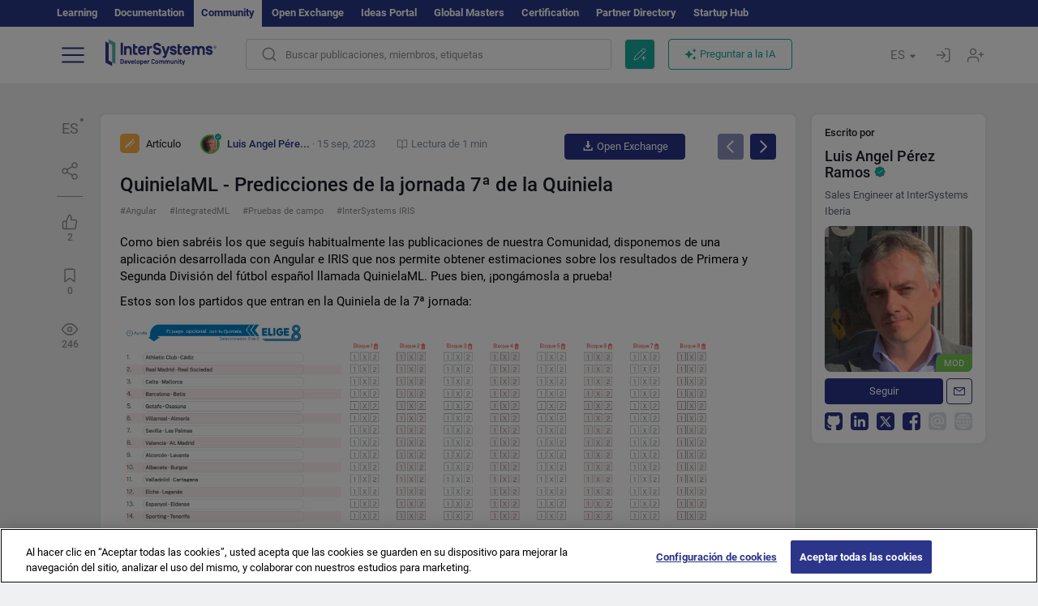

--- FILE ---
content_type: text/html; charset=utf-8
request_url: https://es.community.intersystems.com/post/quinielaml-predicciones-de-la-jornada-7%C2%AA-de-la-quiniela
body_size: 13192
content:
<!DOCTYPE html>
<html lang="es" dir="ltr" prefix="content: http://purl.org/rss/1.0/modules/content/ dc: http://purl.org/dc/terms/ foaf: http://xmlns.com/foaf/0.1/ og: http://ogp.me/ns# rdfs: http://www.w3.org/2000/01/rdf-schema# sioc: http://rdfs.org/sioc/ns# sioct: http://rdfs.org/sioc/types# skos: http://www.w3.org/2004/02/skos/core# xsd: http://www.w3.org/2001/XMLSchema#">
<head>
  <link rel="profile" href="http://www.w3.org/1999/xhtml/vocab"/>
  <meta name="viewport" content="width=device-width, initial-scale=1.0">
  <!--[if IE]><![endif]-->
<meta http-equiv="Content-Type" content="text/html; charset=utf-8" />
<script charset="UTF-8" src="//cdn.cookielaw.org/consent/a2fffda9-5a56-4639-9e87-c4936c8fc11e/OtAutoBlock.js" async="async" data-cfasync="false"></script>
<script charset="UTF-8" src="//cdn.cookielaw.org/consent/a2fffda9-5a56-4639-9e87-c4936c8fc11e/otSDKStub.js" async="async" data-cfasync="false" data-language="es" data-domain-script="a2fffda9-5a56-4639-9e87-c4936c8fc11e"></script>
<meta name="twitter:card" content="summary" />
<meta property="og:title" content="QuinielaML - Predicciones de la jornada 7ª de la Quiniela" />
<meta name="twitter:title" content="QuinielaML - Predicciones de la jornada 7ª de la Quiniela" />
<meta property="og:description" content="Como bien sabréis los que seguís habitualmente las publicaciones de nuestra Comunidad, disponemos de una aplicación desarrollada con Angular e IRIS que nos permite obtener estimaciones sobre los resul" />
<meta name="twitter:description" content="Como bien sabréis los que seguís habitualmente las publicaciones de nuestra Comunidad, disponemos de una aplicación desarrollada con Angular e IRIS que nos permite obtener estimaciones sobre los resul" />
<meta property="og:image" content="https://es.community.intersystems.com/sites/default/files/inline/images/images/image%287006%29.png" />
<meta name="twitter:image" content="https://es.community.intersystems.com/sites/default/files/inline/images/images/image%287006%29.png" />
<meta property="og:url" content="https://es.community.intersystems.com/post/quinielaml-predicciones-de-la-jornada-7%C2%AA-de-la-quiniela" />
<meta name="twitter:url" content="https://es.community.intersystems.com/post/quinielaml-predicciones-de-la-jornada-7%C2%AA-de-la-quiniela" />
<meta property="og:site_name" content="Comunidad de Desarrolladores de InterSystems" />
<meta name="twitter:site" content="Comunidad de Desarrolladores de InterSystems" />
<link rel="icon" href="/favicon/android-chrome-192x192.png" type="image/png" sizes="192x192" />
<link rel="icon" href="/favicon/favicon-16x16.png" type="image/png" sizes="16x16" />
<link rel="mask-icon" href="/favicon/safari-pinned-tab.svg" type="image/png" />
<link rel="manifest" href="/favicon/manifest.json" />
<meta name="msapplication-TileColor" content="#ffffff" />
<meta name="msvalidate.01" content="4E0775EB9197D0609B483E81EEE44D3E" />
<meta name="msapplication-TileImage" content="/favicon/mstile-150x150.png" />
<meta name="theme-color" content="#ffffff" />
<meta name="description" content="QuinielaML - Predicciones de la jornada 7ª de la Quiniela ⏩ Post por ✅ Luis Angel Pérez Ramos ✅ Comunidad de Desarrolladores de InterSystems Angular ▶️ IntegratedML ▶️ Pruebas de campo ▶️ InterSystems IRIS" />
<meta name="generator" content="Drupal 7 (http://drupal.org)" />
<link rel="canonical" href="https://es.community.intersystems.com/post/quinielaml-predicciones-de-la-jornada-7%C2%AA-de-la-quiniela" />
<link rel="shortlink" href="https://es.community.intersystems.com/node/549871" />
    <title>QuinielaML - Predicciones de la jornada 7ª de la Quiniela | InterSystems</title>
  <link type="text/css" rel="stylesheet" href="/sites/default/files/advagg_css/css__9cWqptSUNYq5YedfIwh33VxtugFVWjDdEsblT8GhLKI__quUjyhSfbEukHj8a0hYvzm9VTmPALmSZvA0xfM_Oxzo__JKs3TKl4DnOaTy31RDucafutq301Jd_SGVh7FphHECs.css" media="all" />
<link type="text/css" rel="stylesheet" href="/sites/default/files/advagg_css/css__LzcsEKcWdIvxJSZLOhmhz9opbdG4k63s6K3gTtDTkzg__IcmWHJxoSuZ6JARsj6qYoUrs7wfqASQoMZKI0_lqnJo__JKs3TKl4DnOaTy31RDucafutq301Jd_SGVh7FphHECs.css" media="all" />
<link type="text/css" rel="stylesheet" href="/sites/default/files/advagg_css/css__MRgHwIW31RZOLKE55SBpt0eoWED02wq2IXA5fbDWn20___EFRur0IfJ8Xbqu1YooK8afK5HjRuAUUpUqyZ5_0v84__JKs3TKl4DnOaTy31RDucafutq301Jd_SGVh7FphHECs.css" media="all" />
<link type="text/css" rel="stylesheet" href="/sites/default/files/advagg_css/css__i-YSl2A-PLE_icVHi9TDI6cfwvqsbnj2jEPT8ADp6yw__53jqVPE0_3hP8R7D-6KIFu5jGpdRsfgdGA648kbR1K8__JKs3TKl4DnOaTy31RDucafutq301Jd_SGVh7FphHECs.css" media="all" />
<style>
/* <![CDATA[ */
sites/all/themes/intersys/js/highlight/styles/default.css

/* ]]> */
</style>
<link type="text/css" rel="stylesheet" href="/sites/default/files/advagg_css/css__AZoZWg6sF18wRWsuMxYTDyx7IZFaDbmfm8uJh6Oa7V4__oHHlZsFQfhClKhjnxz-u6ZAIKyN8lCnmRjDUORqC8SU__JKs3TKl4DnOaTy31RDucafutq301Jd_SGVh7FphHECs.css" media="all" />
<link type="text/css" rel="stylesheet" href="/sites/default/files/advagg_css/css__1exPct3QAvO_isQr_6mFp1rnHtSBE4nG8RVarNIjRB8__XFEXAV_pHU-HNyhFAPZ0o6ykeNhu5xgUKxIn45XuM6E__JKs3TKl4DnOaTy31RDucafutq301Jd_SGVh7FphHECs.css" media="all" />
</head>
<body class="navbar-is-fixed-top html not-front not-logged-in two-sidebars page-node page-node- page-node-549871 node-type-post i18n-es">
<script>
function StyleZoom() {
  const baseWidth = 2000;
  const maxZoom = 1.5;
  let zoom = 1 + Math.log(window.innerWidth / baseWidth) / 2; 
  if (zoom > maxZoom) {
    zoom = maxZoom;
  }
  if (zoom < 1) {
    zoom = 1;
  }
  document.body.style.zoom = zoom;
}

StyleZoom();

window.addEventListener("resize", StyleZoom);
</script>
  <div class="region region-page-top">
    <noscript><iframe src="https://www.googletagmanager.com/ns.html?id=GTM-5MXZ2P2" height="0" width="0" style="display:none;visibility:hidden"></iframe></noscript>  </div>
<div class="page-row page-row-expanded">
        <header id="navbar" role="banner" class="navbar navbar-fixed-top navbar-default">
       <div class="header-exterlan-link"><div class="container-fluid" class="header-exterlan-link-height">
<a href="http://learning.intersystems.com/"  rel="nofollow">Learning</a> <a href="http://docs.intersystems.com/" rel="nofollow">Documentation</a> <span style="">Community</span> <a href="https://openexchange.intersystems.com/" rel="nofollow">Open Exchange</a> <a href="https://ideas.intersystems.com/" rel="nofollow">Ideas Portal</a> <a href="https://globalmasters.intersystems.com/" rel="nofollow">Global Masters</a> <a href="https://www.intersystems.com/support-learning/learning-services/certification-program/" rel="nofollow">Certification</a> <a href="https://partner.intersystems.com" rel="nofollow">Partner Directory</a>  <a href="https://startup.intersystems.com/" rel="nofollow">Startup Hub</a> 
</div></div>
       

        <div class="container-fluid intsys_menu">

          

            <div class="navbar-header">
               <section id="block-intsys-search-intsys-search" class="block block-intsys-search clearfix">

      
  <form class="intsys_search_form_auto" action="https://es.community.intersystems.com/smartsearch" method="get" id="intsys-search-base-form" accept-charset="UTF-8"><div><div class="container-fluid"><div class="row">
<div class="col-grid-15 col-sm-3"> </div>

<div class="col-grid-15 col-sm-6">
<div class="input-group intsys-search-group">
<div class="form-item form-item-search form-type-textfield form-group"><input class="typehead form-control form-text" type="text" id="edit-search" name="search" value="" size="60" maxlength="128" /></div><div class="input-group-btn">
<button type="button" class="block-intsys-search-close-button"></button>
<button type="submit" class="ico-fastsearch"></button>
</div>
</div>
</div>



<div class="col-grid-15 col-sm-3"> </div>

</div></div></div></form>
</section>
<div class="block-intsys-search-button-mobile mobile-block nologin"></div>
<a href="/node/add/post" id="add-posttop-btn" class="btn-newtop-post-mobile mobile-block" title="New Post"></a>
				
<button type="button" class="navbar-toggle" data-toggle="collapse" data-target=".navbar-collapse"></button>

<div id="navmenuclose"></div><div id="navmenubutton"></div>

<a class="logo navbar-brand pull-left" href="https://es.community.intersystems.com/">
<img src="/sites/all/themes/intersys/images/intersystems-logo.svg"/>
</a>

            </div>



             
          <div class="navbar-collapse collapse">
<div class="menutitlemob"><span>Comunidad de Desarrolladores</span><button type="button"  class="navbar-toggle-close" data-toggle="collapse" data-target=".navbar-collapse"></button>
<button data-toggle="modal" data-target="#login-chatgpt-modal" class="ask-dc-ai-btn-menu">Ask DC AI</button>	
</div>

	
<nav role="navigation" class="nologin">
  <div class="region region-navigation">
    <section id="block-tb-megamenu-menu-user-menu-spanish" class="block block-tb-megamenu clearfix">

      
  <div  class="tb-megamenu tb-megamenu-menu-user-menu-spanish">
  <ul  class="tb-megamenu-nav nav menu navbar-nav level-0 items-9">
  <li  data-id="9771" data-level="1" data-type="menu_item" data-class="" data-xicon="" data-caption="" data-alignsub="" data-group="0" data-hidewcol="0" data-hidesub="0" class="tb-megamenu-item level-1 mega dropdown">
          <a href="#"  class="dropdown-toggle" highlightingmenu=""">
        
    Publicaciones          <span class="caret"></span>
          </a>
  <div  data-class="" data-width="" class="tb-megamenu-submenu dropdown-menu mega-dropdown-menu nav-child">
  <div class="mega-dropdown-inner">
    <div  class="tb-megamenu-row row">
  <div  data-class="" data-width="12" data-hidewcol="0" id="tb-megamenu-column-1" class="tb-megamenu-column col-sm-12  mega-col-nav">
  <div class="tb-megamenu-column-inner mega-inner clearfix">
        <ul  class="tb-megamenu-subnav mega-nav level-1 items-6">
  <li  data-id="9926" data-level="2" data-type="menu_item" data-class="" data-xicon="" data-caption="" data-alignsub="" data-group="0" data-hidewcol="0" data-hidesub="0" class="tb-megamenu-item level-2 mega">
          <a href="https://es.community.intersystems.com/tags/intersystems-official" >
        
    InterSystems Official          </a>
  </li>

<li  data-id="9786" data-level="2" data-type="menu_item" data-class="" data-xicon="" data-caption="" data-alignsub="" data-group="0" data-hidewcol="0" data-hidesub="0" class="tb-megamenu-item level-2 mega">
          <a href="https://es.community.intersystems.com/?filter=articles" >
        
    Artículos          </a>
  </li>

<li  data-id="9791" data-level="2" data-type="menu_item" data-class="" data-xicon="" data-caption="" data-alignsub="" data-group="0" data-hidewcol="0" data-hidesub="0" class="tb-megamenu-item level-2 mega">
          <a href="https://es.community.intersystems.com/?filter=announcements" >
        
    Anuncios          </a>
  </li>

<li  data-id="9796" data-level="2" data-type="menu_item" data-class="" data-xicon="" data-caption="" data-alignsub="" data-group="0" data-hidewcol="0" data-hidesub="0" class="tb-megamenu-item level-2 mega">
          <a href="https://es.community.intersystems.com/?filter=questions" >
        
    Preguntas y respuestas          </a>
  </li>

<li  data-id="14386" data-level="2" data-type="menu_item" data-class="" data-xicon="" data-caption="" data-alignsub="" data-group="0" data-hidewcol="0" data-hidesub="0" class="tb-megamenu-item level-2 mega">
          <a href="https://es.community.intersystems.com/?filter=discussion" >
        
    Debates          </a>
  </li>

<li  data-id="9946" data-level="2" data-type="menu_item" data-class="" data-xicon="" data-caption="" data-alignsub="" data-group="0" data-hidewcol="0" data-hidesub="0" class="tb-megamenu-item level-2 mega">
          <a href="https://es.community.intersystems.com/tagsclouds" >
        
    Etiquetas          </a>
  </li>
</ul>
  </div>
</div>
</div>
  </div>
</div>
</li>

<li  data-id="9941" data-level="1" data-type="menu_item" data-class="" data-xicon="" data-caption="" data-alignsub="" data-group="0" data-hidewcol="0" data-hidesub="0" class="tb-megamenu-item level-1 mega dropdown">
          <a href="#"  class="dropdown-toggle" highlightingmenu="highlightingmenu1"">
        
    Eventos          <span class="caret"></span>
          </a>
  <div  data-class="" data-width="" class="tb-megamenu-submenu dropdown-menu mega-dropdown-menu nav-child">
  <div class="mega-dropdown-inner">
    <div  class="tb-megamenu-row row">
  <div  data-class="" data-width="12" data-hidewcol="0" id="tb-megamenu-column-2" class="tb-megamenu-column col-sm-12  mega-col-nav">
  <div class="tb-megamenu-column-inner mega-inner clearfix">
        <ul  class="tb-megamenu-subnav mega-nav level-1 items-4">
  <li  data-id="14381" data-level="2" data-type="menu_item" data-class="" data-xicon="" data-caption="" data-alignsub="" data-group="0" data-hidewcol="0" data-hidesub="0" class="tb-megamenu-item level-2 mega">
          <a href="https://es.community.intersystems.com/contests/current"  class="highlightingmenu1">
        
    Concurso de Artículos Técnicos          </a>
  </li>

<li  data-id="17601" data-level="2" data-type="menu_item" data-class="" data-xicon="" data-caption="" data-alignsub="" data-group="0" data-hidewcol="0" data-hidesub="0" class="tb-megamenu-item level-2 mega">
          <a href="https://es.community.intersystems.com/post/tercer-concurso-de-ideas-de-intersystems"  class="highlightingmenu1">
        
    Concurso de ideas de InterSystems          </a>
  </li>

<li  data-id="17621" data-level="2" data-type="menu_item" data-class="" data-xicon="" data-caption="" data-alignsub="" data-group="0" data-hidewcol="0" data-hidesub="0" class="tb-megamenu-item level-2 mega">
          <a href="https://openexchange.intersystems.com/contest/current" >
        
    Concurso de programación          </a>
  </li>

<li  data-id="9921" data-level="2" data-type="menu_item" data-class="" data-xicon="" data-caption="" data-alignsub="" data-group="0" data-hidewcol="0" data-hidesub="0" class="tb-megamenu-item level-2 mega">
          <a href="https://es.community.intersystems.com/events" >
        
    Calendario de eventos          </a>
  </li>
</ul>
  </div>
</div>
</div>
  </div>
</div>
</li>

<li  data-id="9816" data-level="1" data-type="menu_item" data-class="" data-xicon="" data-caption="" data-alignsub="" data-group="0" data-hidewcol="0" data-hidesub="0" class="tb-megamenu-item level-1 mega dropdown">
          <a href="#"  class="dropdown-toggle" highlightingmenu=""">
        
    Productos          <span class="caret"></span>
          </a>
  <div  data-class="" data-width="" class="tb-megamenu-submenu dropdown-menu mega-dropdown-menu nav-child">
  <div class="mega-dropdown-inner">
    <div  class="tb-megamenu-row row">
  <div  data-class="" data-width="12" data-hidewcol="0" id="tb-megamenu-column-3" class="tb-megamenu-column col-sm-12  mega-col-nav">
  <div class="tb-megamenu-column-inner mega-inner clearfix">
        <ul  class="tb-megamenu-subnav mega-nav level-1 items-8">
  <li  data-id="9826" data-level="2" data-type="menu_item" data-class="" data-xicon="" data-caption="" data-alignsub="" data-group="0" data-hidewcol="0" data-hidesub="0" class="tb-megamenu-item level-2 mega">
          <a href="https://es.community.intersystems.com/tags/intersystems-iris" >
        
    InterSystems IRIS          </a>
  </li>

<li  data-id="9836" data-level="2" data-type="menu_item" data-class="" data-xicon="" data-caption="" data-alignsub="" data-group="0" data-hidewcol="0" data-hidesub="0" class="tb-megamenu-item level-2 mega">
          <a href="https://es.community.intersystems.com/tags/intersystems-iris-health" >
        
    InterSystems IRIS for Health          </a>
  </li>

<li  data-id="9856" data-level="2" data-type="menu_item" data-class="" data-xicon="" data-caption="" data-alignsub="" data-group="0" data-hidewcol="0" data-hidesub="0" class="tb-megamenu-item level-2 mega">
          <a href="https://es.community.intersystems.com/tags/healthshare" >
        
    HealthShare          </a>
  </li>

<li  data-id="9931" data-level="2" data-type="menu_item" data-class="" data-xicon="" data-caption="" data-alignsub="" data-group="0" data-hidewcol="0" data-hidesub="0" class="tb-megamenu-item level-2 mega">
          <a href="https://es.community.intersystems.com/tags/trakcare" >
        
    TrakCare          </a>
  </li>

<li  data-id="9846" data-level="2" data-type="menu_item" data-class="" data-xicon="" data-caption="" data-alignsub="" data-group="0" data-hidewcol="0" data-hidesub="0" class="tb-megamenu-item level-2 mega">
          <a href="https://es.community.intersystems.com/tags/cach%C3%A9" >
        
    Caché          </a>
  </li>

<li  data-id="9821" data-level="2" data-type="menu_item" data-class="" data-xicon="" data-caption="" data-alignsub="" data-group="0" data-hidewcol="0" data-hidesub="0" class="tb-megamenu-item level-2 mega">
          <a href="https://es.community.intersystems.com/tags/atelier" >
        
    Atelier          </a>
  </li>

<li  data-id="9831" data-level="2" data-type="menu_item" data-class="" data-xicon="" data-caption="" data-alignsub="" data-group="0" data-hidewcol="0" data-hidesub="0" class="tb-megamenu-item level-2 mega">
          <a href="https://es.community.intersystems.com/tags/intersystems-iris-bi-deepsee" >
        
    InterSystems Analytics (DeepSee)          </a>
  </li>

<li  data-id="9841" data-level="2" data-type="menu_item" data-class="" data-xicon="" data-caption="" data-alignsub="" data-group="0" data-hidewcol="0" data-hidesub="0" class="tb-megamenu-item level-2 mega">
          <a href="https://es.community.intersystems.com/tags/intersystems-natural-language-processing-nlp-iknow" >
        
    InterSystems Text Analytics(iKnow)          </a>
  </li>
</ul>
  </div>
</div>
</div>
  </div>
</div>
</li>

<li  data-id="11951" data-level="1" data-type="menu_item" data-class="" data-xicon="" data-caption="" data-alignsub="" data-group="0" data-hidewcol="0" data-hidesub="0" class="tb-megamenu-item level-1 mega dropdown">
          <a href="#"  class="dropdown-toggle" highlightingmenu=""">
        
    Empleo          <span class="caret"></span>
          </a>
  <div  data-class="" data-width="" class="tb-megamenu-submenu dropdown-menu mega-dropdown-menu nav-child">
  <div class="mega-dropdown-inner">
    <div  class="tb-megamenu-row row">
  <div  data-class="" data-width="12" data-hidewcol="0" id="tb-megamenu-column-4" class="tb-megamenu-column col-sm-12  mega-col-nav">
  <div class="tb-megamenu-column-inner mega-inner clearfix">
        <ul  class="tb-megamenu-subnav mega-nav level-1 items-2">
  <li  data-id="10246" data-level="2" data-type="menu_item" data-class="" data-xicon="" data-caption="" data-alignsub="" data-group="0" data-hidewcol="0" data-hidesub="0" class="tb-megamenu-item level-2 mega">
          <a href="https://es.community.intersystems.com/tags/job-opportunity" >
        
    Oferta de empleo          </a>
  </li>

<li  data-id="9881" data-level="2" data-type="menu_item" data-class="" data-xicon="" data-caption="" data-alignsub="" data-group="0" data-hidewcol="0" data-hidesub="0" class="tb-megamenu-item level-2 mega">
          <a href="https://es.community.intersystems.com/tags/job-wanted" >
        
    Demanda de empleo          </a>
  </li>
</ul>
  </div>
</div>
</div>
  </div>
</div>
</li>

<li  data-id="9951" data-level="1" data-type="menu_item" data-class="" data-xicon="" data-caption="" data-alignsub="" data-group="0" data-hidewcol="0" data-hidesub="0" class="tb-megamenu-item level-1 mega">
          <a href="https://es.community.intersystems.com/members" >
        
    Miembros          </a>
  </li>

<li  data-id="9956" data-level="1" data-type="menu_item" data-class="" data-xicon="" data-caption="" data-alignsub="" data-group="0" data-hidewcol="0" data-hidesub="0" class="tb-megamenu-item level-1 mega dropdown">
          <a href="#"  class="dropdown-toggle" highlightingmenu="highlightingmenu1"">
        
    Acerca de          <span class="caret"></span>
          </a>
  <div  data-class="" data-width="" class="tb-megamenu-submenu dropdown-menu mega-dropdown-menu nav-child">
  <div class="mega-dropdown-inner">
    <div  class="tb-megamenu-row row">
  <div  data-class="" data-width="12" data-hidewcol="0" id="tb-megamenu-column-5" class="tb-megamenu-column col-sm-12  mega-col-nav">
  <div class="tb-megamenu-column-inner mega-inner clearfix">
        <ul  class="tb-megamenu-subnav mega-nav level-1 items-8">
  <li  data-id="17566" data-level="2" data-type="menu_item" data-class="" data-xicon="" data-caption="" data-alignsub="" data-group="0" data-hidewcol="0" data-hidesub="0" class="tb-megamenu-item level-2 mega">
          <a href="https://es.community.intersystems.com/about"  class="highlightingmenu1">
        
    Sobre nosotros          </a>
  </li>

<li  data-id="9961" data-level="2" data-type="menu_item" data-class="" data-xicon="" data-caption="" data-alignsub="" data-group="0" data-hidewcol="0" data-hidesub="0" class="tb-megamenu-item level-2 mega">
          <a href="https://es.community.intersystems.com/post/%C2%A1bienvenido-la-comunidad-de-desarrolladores-de-intersystems-en-espa%C3%B1ol" >
        
    Bienvenido a la Comunidad de Desarrolladores          </a>
  </li>

<li  data-id="9966" data-level="2" data-type="menu_item" data-class="" data-xicon="" data-caption="" data-alignsub="" data-group="0" data-hidewcol="0" data-hidesub="0" class="tb-megamenu-item level-2 mega">
          <a href="https://es.community.intersystems.com/tags/developer-community-faq" >
        
    Preguntas frecuentes de la comunidad          </a>
  </li>

<li  data-id="10251" data-level="2" data-type="menu_item" data-class="" data-xicon="" data-caption="" data-alignsub="" data-group="0" data-hidewcol="0" data-hidesub="0" class="tb-megamenu-item level-2 mega">
          <a href="https://es.community.intersystems.com/tags/dc-feedback" >
        
    Opiniones de la comunidad          </a>
  </li>

<li  data-id="10261" data-level="2" data-type="menu_item" data-class="" data-xicon="" data-caption="" data-alignsub="" data-group="0" data-hidewcol="0" data-hidesub="0" class="tb-megamenu-item level-2 mega">
          <a href="https://public-analytics.community.intersystems.com/dsw/index.html#/DCANALYTICS" >
        
    Analítica de la comunidad          </a>
  </li>

<li  data-id="10266" data-level="2" data-type="menu_item" data-class="" data-xicon="" data-caption="" data-alignsub="" data-group="0" data-hidewcol="0" data-hidesub="0" class="tb-megamenu-item level-2 mega">
          <a href="https://github.com/intersystems-community/developer-community/projects/13"  target="_blank">
        
    Reportar incidencias          </a>
  </li>

<li  data-id="14801" data-level="2" data-type="menu_item" data-class="" data-xicon="" data-caption="" data-alignsub="" data-group="0" data-hidewcol="0" data-hidesub="0" class="tb-megamenu-item level-2 mega">
          <a href="https://ideas.intersystems.com/ideas" >
        
    Comparte una idea          </a>
  </li>

<li  data-id="10256" data-level="2" data-type="menu_item" data-class="" data-xicon="" data-caption="" data-alignsub="" data-group="0" data-hidewcol="0" data-hidesub="0" class="tb-megamenu-item level-2 mega">
          <a href="https://www.intersystems.com/who-we-are/contact-us/" >
        
    Contacto          </a>
  </li>
</ul>
  </div>
</div>
</div>
  </div>
</div>
</li>
</ul>
</div>

</section>
  </div>
<a href="https://login.intersystems.com/oauth2/authorize?redirect_uri=https%3A//es.community.intersystems.com/loginoauth&amp;response_type=code&amp;scope=openid%20profile%20email%20sso_person%20mapped_org&amp;state=https%3A//es.community.intersystems.com/post/quinielaml-predicciones-de-la-jornada-7%25C2%25AA-de-la-quiniela&amp;nonce=%7Bnonce%7D&amp;client_id=UQooTI8dIdL11fyD7oDl5BFHBSwwc3JVQzXiyGTLETY&amp;ssoPrompt=create" class="block-personal-form btn-create-intsys nomobile" title="Registrarse"></a><a href="https://login.intersystems.com/oauth2/authorize?redirect_uri=https%3A//es.community.intersystems.com/loginoauth&amp;response_type=code&amp;scope=openid%20profile%20email%20sso_person%20mapped_org&amp;state=https%3A//es.community.intersystems.com/post/quinielaml-predicciones-de-la-jornada-7%25C2%25AA-de-la-quiniela&amp;nonce=%7Bnonce%7D&amp;client_id=UQooTI8dIdL11fyD7oDl5BFHBSwwc3JVQzXiyGTLETY" class="block-personal-form btn-login-intsys nomobile" title="Entrar"></a><section id="block-locale-language" class="block block-locale clearfix">

        <h2 class="block-title">ES <span class="caret"></span></h2>
    
  <ul class="language-switcher-locale-url"><li class="es first active"><a href="https://es.community.intersystems.com/" class="language-link active" xml:lang="es" > </a></li>
<li class="pt"><a href="https://pt.community.intersystems.com/" class="language-link" xml:lang="pt" > </a></li>
<li class="ja"><a href="https://jp.community.intersystems.com/" class="language-link" xml:lang="ja" > </a></li>
<li class="zh-hant"><a href="https://cn.community.intersystems.com/" class="language-link" xml:lang="zh-hant" > </a></li>
<li class="fr"><a href="https://fr.community.intersystems.com/" class="language-link" xml:lang="fr" > </a></li>
<li class="en last"><a href="https://community.intersystems.com/" class="language-link" xml:lang="en" > </a></li>
</ul>
</section>
<span class="block-intsys-search-area" aria-hidden="true">
<div class="block-intsys-search-button">Buscar publicaciones, miembros, etiquetas</div>
<button class="btn-newtop-post" data-toggle="modal" data-target="#login-post-modal" title="Nueva publicación"></button><button data-toggle="modal" data-target="#login-chatgpt-modal" class="ask-dc-ai-btn">Preguntar a la IA</button>
</span>

   <div class="intsys-navbar-link-show">
<ul class="tb-megamenu-nav nav menu navbar-nav level-0 items-100000 add-link-processed" style="text-align: left;">
<li data-id="720" data-level="1" data-type="menu_item" data-class="" data-xicon="is-icon icon-book" data-caption="" data-alignsub="" data-group="0" data-hidewcol="0" data-hidesub="0" class="tb-megamenu-item level-1 mega dropdown">
<a href="https://login.intersystems.com/oauth2/authorize?redirect_uri=https%3A//es.community.intersystems.com/loginoauth&amp;response_type=code&amp;scope=openid%20profile%20email%20sso_person%20mapped_org&amp;state=https%3A//es.community.intersystems.com/post/quinielaml-predicciones-de-la-jornada-7%25C2%25AA-de-la-quiniela&amp;nonce=%7Bnonce%7D&amp;client_id=UQooTI8dIdL11fyD7oDl5BFHBSwwc3JVQzXiyGTLETY&amp;ssoPrompt=create" class="block-personal-form btn-create-intsys nomobile" title="Registrarse"></a></li><li data-id="720" data-level="1" data-type="menu_item" data-class="" data-xicon="is-icon icon-book" data-caption="" data-alignsub="" data-group="0" data-hidewcol="0" data-hidesub="0" class="tb-megamenu-item level-1 mega dropdown">
<a href="https://login.intersystems.com/oauth2/authorize?redirect_uri=https%3A//es.community.intersystems.com/loginoauth&amp;response_type=code&amp;scope=openid%20profile%20email%20sso_person%20mapped_org&amp;state=https%3A//es.community.intersystems.com/post/quinielaml-predicciones-de-la-jornada-7%25C2%25AA-de-la-quiniela&amp;nonce=%7Bnonce%7D&amp;client_id=UQooTI8dIdL11fyD7oDl5BFHBSwwc3JVQzXiyGTLETY" class="block-personal-form btn-login-intsys nomobile" title="Entrar"></a></li>
 </ul>
</div>


    <div class="mobile-block language-switcher-url">
<div class="language-switcher-block" onClick="jQuery('.language-switcher-list').toggle();">Idioma <div class="language-switcher-nowlang">ES<span>|</span><div class="language-switcher-mobico"></div></div></div>
<div class="language-switcher-list">
        <a href="https://es.community.intersystems.com/" class="active">ES</a><a href="https://pt.community.intersystems.com/" class="">PT</a><a href="https://jp.community.intersystems.com/" class="">JP</a><a href="https://cn.community.intersystems.com/" class="">CN</a><a href="https://fr.community.intersystems.com/" class="">FR</a><a href="https://community.intersystems.com/" class="">EN</a>        </div>
    </div>

</nav>

</div>
          
        </div>

    </header>
    <div id="drupalmessages"></div>    <div class="main-container container-fluid">

        <header role="banner" id="page-header">
                  </header>
  

                <div class="row">
              <div class="">
                  <section class="col-sm-12">
                    <div class="margin-bottom-md add-post-button add-post-mobile"><div class="mobile-sub-btn"><div><a href="https://es.community.intersystems.com/node/add/post" id="add-post-btn" class="full-width btn btn-successes btn-new-post">Nueva publicación</a></div><div><a href="https://openexchange.intersystems.com/package/QuinielaML" class="btn-openexchange" target="_blank"><img src="/sites/all/themes/intersys/svg/download.svg"> Open Exchange</a></div></div></div>                  </section>
              </div>
          </div>
      
        <div class="row">

                        <aside class="col-grid-15 col-sm-1"
                     role="complementary">
                  <div class="region region-sidebar-first">
    <section id="block-intsys-blocks-intsys-posts-more-options" class="block block-intsys-blocks clearfix">

      
  <div class="post-full-actions"><div class="btn-post-actions"><div class="actions-margin"><div id="btn-post-translate" class="btn-post-translate btn-post-ico">ES</div></div><div class="postactions-drop" id="drop-btn-post-translate"><ul class="links" id="block-translate-language"><li class="language-share language-active"><a href="https://es.community.intersystems.com/node/549871/translation?lang=pt">Portuguese</a></li><li class="language-share language-active"><a href="https://es.community.intersystems.com/node/549871/translation?lang=ja">日本語</a></li><li class="language-share language-active"><a href="https://es.community.intersystems.com/node/549871/translation?lang=zh-hant">中文</a></li><li class="language-share language-active"><a href="https://es.community.intersystems.com/node/549871/translation?lang=fr">Français</a></li><li class="language-share language-active"><a href="https://es.community.intersystems.com/node/549871/translation?lang=en">English</a></li></ul>	</div></div><div class="btn-post-actions"><div class="actions-margin"><div id="btn-post-share" class="btn-post-share btn-post-ico"></div></div><div class="postactions-drop" id="drop-btn-post-share"><ul class="links"><li><a class="service-links-copy link-clipboard" href="javascript:" data-clipboard-text="https://es.community.intersystems.com/node/549871">Copiar enlace</a></li></ul><ul class="links"><li class="service-links-twitter first"><a href="http://twitter.com/share?url=https%3A//es.community.intersystems.com/post/quinielaml-predicciones-de-la-jornada-7%C2%AA-de-la-quiniela&amp;text=QuinielaML%20-%20Predicciones%20de%20la%20jornada%207%C2%AA%20de%20la%20Quiniela%20%40InterSystemsDev%20%23InterSystemsIRIS%20%23Angular%20%23Frontend%20%23MachineLearning%20%23SQL%20%23Devs%20%3E%3E" class="service-links-twitter" rel="nofollow" target="_blank">X (Twitter)</a></li>
<li class="service-links-reddit"><a href="http://reddit.com/submit?url=https%3A//es.community.intersystems.com/post/quinielaml-predicciones-de-la-jornada-7%25C2%25AA-de-la-quiniela&amp;title=QuinielaML%20-%20Predicciones%20de%20la%20jornada%207%C2%AA%20de%20la%20Quiniela" class="service-links-reddit" rel="nofollow" target="_blank">Reddit</a></li>
<li class="service-links-linkedin"><a href="http://www.linkedin.com/shareArticle?mini=true&amp;url=https%3A//es.community.intersystems.com/post/quinielaml-predicciones-de-la-jornada-7%25C2%25AA-de-la-quiniela&amp;title=QuinielaML%20-%20Predicciones%20de%20la%20jornada%207%C2%AA%20de%20la%20Quiniela&amp;summary=&amp;source=InterSystems%20Developer%20Community" class="service-links-linkedin" rel="nofollow" target="_blank">LinkedIn</a></li>
<li class="service-links-facebook last"><a href="http://www.facebook.com/sharer.php?u=https%3A//es.community.intersystems.com/post/quinielaml-predicciones-de-la-jornada-7%25C2%25AA-de-la-quiniela&amp;t=QuinielaML%20-%20Predicciones%20de%20la%20jornada%207%C2%AA%20de%20la%20Quiniela" class="service-links-facebook" rel="nofollow" target="_blank">Facebook</a></li>
</ul></div></div><div class='linepostblockstat'></div><div class="btn-post-actions one"><div class="actions-margin"><div id="btn-post-like" data-toggle = "modal" data-target="#login-rating-modal" class="btn-post-like btn-post-ico one"><span>2</span></div></div></div><div class="btn-post-actions one"><div class="actions-margin"><div id="btn-post-star" data-toggle = "modal" data-target="#login-rating-modal" class="btn-post-star btn-post-ico one"><span>0</span></div></div></div><div class="btn-post-actions noaction"><div><div id="btn-post-view"  class="btn-post-view btn-post-ico one"><span>246</span></div></div></div>
</section>
  </div>
              </aside>  <!-- /#sidebar-first -->
          
            <section class="col-grid-15 col-sm-8" >
             <div class="subsection">
       <div class="row top-content">


                                              <div class="container-fluid">
                                </div>
              
            <div class="container-fluid">
              

            </div>
        </div>




                                                          <div class="region region-content">
    <section id="block-system-main" class="block block-system clearfix">

      
  <div itemscope itemprop="mainEntity" itemtype="https://schema.org/Article"><div><div class="views-row node node-post node-full"  about="https://es.community.intersystems.com/post/quinielaml-predicciones-de-la-jornada-7%C2%AA-de-la-quiniela" typeof="sioc:Item foaf:Document">
<article id="post-549871" class="node node-post node-full clearfix" >
<div class="row ">
<div  class="col-xs-12">
<div class="col-sm-8 col-xs-12 node-actions text-left">

<span class="top-teaser"><span class="teaser-node-icon article-node-icon"></span> <span class="name-teaser">Artículo</span>  
<span class="user-teaser">
  <div class="user-picture">
    <span class="img_teaser moderator certificates" style="background-image:url(https://community.intersystems.com/sites/default/files/styles/thumbnail/public/pictures/picture-370486-1748929660.png?itok=JkSYR2ZJ);"><a href="https://es.community.intersystems.com/user/370486/certificates" class="linkcertificates"></a></span>  </div>
<span property="dc:date dc:created" content="2023-09-15T02:26:41-04:00" datatype="xsd:dateTime" rel="sioc:has_creator"> <span itemprop="author" itemscope itemtype="http://schema.org/Person"><a itemprop="url" href="https://es.community.intersystems.com/user/luis-angel-p%C3%A9rez-ramos-0" title="" class="username" xml:lang="" about="https://es.community.intersystems.com/user/luis-angel-p%C3%A9rez-ramos-0" typeof="sioc:UserAccount" property="foaf:name" datatype=""><span itemprop="name">Luis Angel Pére...</span></a></span> <small itemprop="dateCreated" datetime="2023-09-15T02:26:41-04:00"> &#183; 15 sep, 2023</small></span> 
<span class="time-read"><span class="clock-icon"></span> Lectura de 1 min</span> 
</span>
</span>
</div>
<div class="col-sm-4 col-xs-12 node-actions text-right desktop-block">

<a href="https://openexchange.intersystems.com/package/QuinielaML" class="btn-openexchange" target="_blank"><img src="/sites/all/themes/intersys/svg/download.svg"> Open Exchange</a>                    
 
<span class="link-next-article-unactive post-node-icon icon-rotate-180"></span><a href="https://es.community.intersystems.com/post/quinielaml-predicciones-de-la-9ª-jornada-de-la-quiniela" class="link-next-article post-node-icon" title="Siguiente publicación"></a>           
</div></div></div>
<div class="row ">
<div class="col-md-12 articleclass articleclasses ">
<h1 class="page-header" id="page-title" itemprop="headline">QuinielaML - Predicciones de la jornada 7ª de la Quiniela</h1>
<div class="node-tags"><span class="teaser-tags"><a href="https://es.community.intersystems.com/tags/angular" typeof="skos:Concept" property="rdfs:label skos:prefLabel" datatype="" class="teaser-tag">#Angular</a> <a href="https://es.community.intersystems.com/tags/integratedml" typeof="skos:Concept" property="rdfs:label skos:prefLabel" datatype="" class="teaser-tag">#IntegratedML</a> <a href="https://es.community.intersystems.com/tags/field-tests" typeof="skos:Concept" property="rdfs:label skos:prefLabel" datatype="" class="teaser-tag">#Pruebas de campo</a> <a href="https://es.community.intersystems.com/tags/intersystems-iris" typeof="skos:Concept" property="rdfs:label skos:prefLabel" datatype="" class="teaser-tag">#InterSystems IRIS</a></span></div><div itemprop="articleBody"><div class="field field-name-field-body field-type-text-long field-label-hidden"><div class="field-items"><div class="field-item even"><!DOCTYPE html PUBLIC "-//W3C//DTD HTML 4.0 Transitional//EN" "http://www.w3.org/TR/REC-html40/loose.dtd">
<html><body><p>Como bien sabr&eacute;is los que segu&iacute;s habitualmente las publicaciones de nuestra Comunidad, disponemos de una aplicaci&oacute;n desarrollada con Angular e IRIS que nos permite obtener estimaciones sobre los resultados de Primera y Segunda Divisi&oacute;n del f&uacute;tbol espa&ntilde;ol llamada QuinielaML. Pues bien, &iexcl;pong&aacute;mosla a prueba!</p>
<p>Estos son los partidos que entran en la Quiniela de la 7&ordf; jornada:</p>
<p><img itemprop="image"  horiginal="626"  data-img="https://community.intersystems.com/sites/default/files/inline/images/images/image(7006).png"  data-lg="https://community.intersystems.com/sites/default/files/inline/images/images/image(7006).png" data-md="https://community.intersystems.com/sites/default/files/inline/images/images/image(7006).png" data-sm="https://community.intersystems.com/sites/default/files/inline/images/images/image(7006).png" data-xs="https://community.intersystems.com/sites/default/files/inline/images/images/image(7006).png" src="https://community.intersystems.com/sites/default/files/inline/images/images/image(7006).png"   woriginal="1607" style=" max-width:100%;height:auto;"></p>
<p>Veamos las estimaciones para Primera Divisi&oacute;n de nuestra aplicaci&oacute;n:</p>
<p><img itemprop="image"  horiginal="440"  data-img="https://community.intersystems.com/sites/default/files/inline/images/images/image(7008).png"  data-lg="https://community.intersystems.com/sites/default/files/inline/images/images/image(7008).png" data-md="https://community.intersystems.com/sites/default/files/inline/images/images/image(7008).png" data-sm="https://community.intersystems.com/sites/default/files/inline/images/images/image(7008).png" data-xs="https://community.intersystems.com/sites/default/files/inline/images/images/image(7008).png" src="https://community.intersystems.com/sites/default/files/inline/images/images/image(7008).png"   woriginal="2433" style=" max-width:100%;height:auto;"></p>
<p>Y ahora para Segunda Divisi&oacute;n:</p>
<p><img itemprop="image"  horiginal="490"  data-img="https://community.intersystems.com/sites/default/files/inline/images/images/image(7009).png"  data-lg="https://community.intersystems.com/sites/default/files/inline/images/images/image(7009).png" data-md="https://community.intersystems.com/sites/default/files/inline/images/images/image(7009).png" data-sm="https://community.intersystems.com/sites/default/files/inline/images/images/image(7009).png" data-xs="https://community.intersystems.com/sites/default/files/inline/images/images/image(7009).png" src="https://community.intersystems.com/sites/default/files/inline/images/images/image(7009).png"   woriginal="2441" style=" max-width:100%;height:auto;"></p>
<p>&iexcl;Ale! Ya lo ten&eacute;is todo para haceros millonarios. El martes repasaremos los resultados y veremos c&oacute;mo de fiables son las estimaciones...pero viendo que a mi Pucela le ponen como victoria...yo no me fiar&iacute;a mucho.&#128557;</p></body></html>
</div></div></div></div><div class="line-blue flex-block"><div class="blue-text"><a href="https://openexchange.intersystems.com/package/QuinielaML" target="_blank">Ir a la aplicación en InterSystems Open Exchange</a></div></div>   
</div>
</div>
 </article></div><div id="commentscreate" data-share="#commentscreate"><div class="views-row" id="related-posts"><div class="related-posts-title">Publicaciones relacionadas</div>
	<div class="related-posts">
	<ul><li class="related-posts-this">QuinielaML - Predicciones de la jornada 7ª de la Quiniela</li><li><a href="https://es.community.intersystems.com/post/quinielaml-predicciones-de-la-9%C2%AA-jornada-de-la-quiniela">QuinielaML - Predicciones de la 9ª jornada de la Quiniela</a></li><li><a href="https://es.community.intersystems.com/post/quinielaml-predicciones-de-la-11%C2%AA-jornada-de-la-quiniela">QuinielaML - Predicciones de la 11ª jornada de la Quiniela</a></li></ul></div><div class="related-posts-link"><a href="/ajax/load_related_posts/549871" class="use-ajax">Mostrar todo</a></div></div><div  data-group="post-549871" data-form="add-comment-to-post-549871"><div class="panel panel-default margin-top-lg margin-bottom-none comment-form add-first-comment-to-post noactive"><div class="comment-discussion"><span class="count-discussion">Comentarios (1)</span><span class="views_count_subscribe"><a title="Suscribirse" data-toggle = "modal" data-target="#login-rating-modal" href="javascript:void(0)" class="unlogged inactive"><span   class="inactive intsys-subscribers teaser-small-icon"></span>1</a></span></div>

            <div class="panel-body"><div class="texareanoactive" data-toggle="modal" data-target="#login-post-modal">Inicie sesión o regístrese para continuar</div>
<div class="form-actions form-wrapper form-group"><button class="btn btn-success form-submit form-submit btn btn-success" data-toggle="modal" data-target="#login-post-modal">Añade la respuesta</button></div>
			
			</div>
        </div></div></div>

          <div id="comments0" data-share="#comments0"></div>
    
    <div class="comment-wrapper">
              <section class="comment-list">
            <div class="media-list">
              
<article class="comment comment-by-node-author padding-top-lg"  data-article-id="237011"   pid="0" cid="237011" >
<div class=" panel  panel-default margin-bottom-none  " data-share="#comment-237011" id="comment-237011" >
<div class="content-header">
           

<div class="display-inline-block">
<span class="default-submitted" upid="0-237011">
  <div class="user-picture">
    <span class="img_teaser moderator certificates" style="background-image:url(https://community.intersystems.com/sites/default/files/styles/thumbnail/public/pictures/picture-370486-1748929660.png?itok=JkSYR2ZJ);"><a href="https://es.community.intersystems.com/user/370486/certificates" class="linkcertificates"></a></span>  </div>
 <span property="dc:date dc:created" content="2023-09-19T02:33:07-04:00" datatype="xsd:dateTime" rel="sioc:has_creator"><span  itemscope itemtype="http://schema.org/Person"><a href="https://es.community.intersystems.com/user/luis-angel-p%C3%A9rez-ramos-0" title="" class="username" xml:lang="" about="https://es.community.intersystems.com/user/luis-angel-p%C3%A9rez-ramos-0" typeof="sioc:UserAccount" property="foaf:name" datatype="">Luis Angel Pére...</a></span><small itemprop="dateCreated" datetime="2023-09-19T02:33:07-04:00">&nbsp;· 19 sep, 2023</small></span></span>
</div>
</div>
<div class="content-body postclass " itemprop="text">
<span rel="sioc:reply_of" resource="https://es.community.intersystems.com/post/quinielaml-predicciones-de-la-jornada-7%C2%AA-de-la-quiniela" class="rdf-meta element-hidden"></span><div class="field field-name-comment-body field-type-text-long field-label-hidden"><div class="field-items"><div class="field-item even" property="content:encoded"><!DOCTYPE html PUBLIC "-//W3C//DTD HTML 4.0 Transitional//EN" "http://www.w3.org/TR/REC-html40/loose.dtd">
<html><body><p>Veamos los resultados para esta jornada:</p>
<p><img   horiginal="430"  data-img="https://community.intersystems.com/sites/default/files/inline/images/images/image(7066).png"  data-lg="https://community.intersystems.com/sites/default/files/inline/images/images/image(7066).png" data-md="https://community.intersystems.com/sites/default/files/inline/images/images/image(7066).png" data-sm="https://community.intersystems.com/sites/default/files/inline/images/images/image(7066).png" data-xs="https://community.intersystems.com/sites/default/files/inline/images/images/image(7066).png" src="https://community.intersystems.com/sites/default/files/inline/images/images/image(7066).png"   woriginal="1196" style=" max-width:100%;height:auto;"></p>
<p>Pues nada mal, la verdad &iexcl;9 aciertos de 15!</p></body></html>
</div></div></div></div>
<div class="content-footer ">
<div class="pull-left comments-actions">
<div class="vote-block comment-actions">
<span  class="vote-block"><a data-toggle = "modal" data-target="#login-rating-modal" href="javascript:void(0)" ><span class="vote"><span title="Like" class="vote_up"></span></span><span class="vote-sum " itemprop="upvoteCount">1</span></a></span><span class="bookmarks_teaser">               
 <span class="bookmarks_teaser_comment"><span class="teaser-small-icon bookmarks-icon" title="Favoritos"></span>0</span></span> 
<span class="copylink_teaser"> 
<span data-toggle="tooltip" data-placement="top" title="Copiar el enlace del comentario" data-clipboard-text="https://es.community.intersystems.com/post/quinielaml-predicciones-de-la-jornada-7%C2%AA-de-la-quiniela#comment-237011"  rel="nofollow" class="link-clipboard copy-link-comment"></span><a itemprop="url" href="https://es.community.intersystems.com/post/quinielaml-predicciones-de-la-jornada-7%C2%AA-de-la-quiniela#comment-237011" style="display: none;">https://es.community.intersystems.com/post/quinielaml-predicciones-de-la-jornada-7%C2%AA-de-la-quiniela#comment-237011</a>
</span>
 
</div>
</div>
<div class="text-right">
<div class="btn-group btn-group-sm" role="group">       
</div>
        <div class="btn-group btn-group-sm" role="group"  >	
<button class="btn btn-default btn-comment-form" data-toggle="modal" data-target="#login-comment-modal" title="Respuesta"></button>

            </div>
           
        </div>
    
    </div>
    
</article>
            </div>
        </section>
    </div>
  
  <div class="hidden" itemprop="url">https://es.community.intersystems.com/post/quinielaml-predicciones-de-la-jornada-7%C2%AA-de-la-quiniela</div></div></div>
</section>
  </div>
           </div> </section>

                        <aside class="col-grid-15 col-sm-3"
                     role="complementary">
                  <div class="region region-sidebar-second">
    <section id="block-intsys-blocks-intsys-author-post" class="block block-intsys-blocks desktop-block clearfix">

      
  <section class="block block-block sidebar-greybox intsys-author-post clearfix"><h2>Escrito por</h2><div class="realname-block"><a href="https://es.community.intersystems.com/user/luis-angel-p%C3%A9rez-ramos-0">Luis Angel Pérez</a> <span style="white-space: nowrap;"><a href="https://es.community.intersystems.com/user/luis-angel-p%C3%A9rez-ramos-0"> Ramos</a><a href="https://es.community.intersystems.com/user/370486/certificates" class="linkcertificates usernamecert" title="Certified specialist"></a></span></div><div class="description-user-block">Sales Engineer at InterSystems Iberia</div><div class="image-user-block moderator certificates" style="background-image:url(https://community.intersystems.com/sites/default/files/styles/large/public/pictures/picture-370486-1748929660.png?itok=PaPG-cMD);"><a href="https://es.community.intersystems.com/about#intsys-team" class="teamlink" title="Community Moderator">MOD</a></div><div class="buttons-user-block"><div class="following-link"><a href="javascript:void(0);" data-toggle="modal" data-target="#login-post-modal">Seguir</a></div><div class="pm-user-button"><a href="javascript:void(0);" data-toggle="modal" data-target="#login-post-modal" class="pm-user-block"></a></div></div><div class="mentionslink"><a href="https://github.com/isc-lperezra" target="_blank"><img src="/sites/all/themes/intersys/svg/uagithub.svg?1"></a><a href="https://www.linkedin.com/in/luis-%C3%A1ngel-p%C3%A9rez-ramos-55393954/" target="_blank"><img src="/sites/all/themes/intersys/svg/ualinkedin.svg?1"></a><a href="https://mobile.twitter.com/IS_LuisAngel" target="_blank"><img src="/sites/all/themes/intersys/svg/uatwitter.svg?1"></a><a href="https://www.facebook.com/profile.php?id=61553703908121" target="_blank"><img src="/sites/all/themes/intersys/svg/uafacebook.svg?1"></a><img src="/sites/all/themes/intersys/svg/uumail.svg?1"><img src="/sites/all/themes/intersys/svg/uuweb.svg?1"></div></section>
</section>
  </div>
              </aside>  <!-- /#sidebar-second -->
          
        </div>
    </div>
</div>
 <div class="page-row">

   <div class="container mediamobile">
      		</div>

<div class="container"><footer class="footer">

        <div class="container">
 <div class="row">

                <div class="col-xs-12 col-sm-12 col-md-6 text-center footer-links">
<ul class=" list-inline"><li><a target="_blank" rel="noopener noreferrer" href="http://www.intersystems.com/privacy-policy/" rel="nofollow">Términos y Privacidad</a></li><li><a target="_blank" rel="noopener noreferrer" href="https://www.intersystems.com/guarantee/" rel="nofollow">Garantía</a></li><li><a target="_blank" rel="noopener noreferrer" href="https://www.intersystems.com/section-508/" rel="nofollow">Sección 508</a></li><li><a target="_blank" rel="noopener noreferrer" href="https://community.intersystems.com/intersystems-online-programming-contest-terms" rel="nofollow">Términos del concurso</a></li><li ><span class="ot-sdk-show-settings">Cookies Settings</span></li></ul>
                </div>
<div class="col-xs-12 col-sm-12 col-md-6  text-center float-left footer-copyright">
                    © 2026 InterSystems Corporation, Cambridge, MA. <nobr>Todos los derechos reservados.</nobr>                </div>
            </div>

        </div>
    </footer></div>
</div>
<div id="login-oauth-modal" class="modal fade" role="dialog">
    <div class="modal-dialog">
        <!-- Modal content-->
        <div class="modal-content">
            <div class="modal-body text-center">
                <div class="close" data-dismiss="modal"><span class="closeone"></span><span class="closetwo"></span></div>
<div class="loginiframe"><div class="spinner"></div></div>
            </div>
        </div>
    </div>
</div>

<div id="register-oauth-modal" class="modal fade" role="dialog">
    <div class="modal-dialog">
        <!-- Modal content-->
        <div class="modal-content">
            <div class="modal-body text-center">
                <div class="close" data-dismiss="modal"><span class="closeone"></span><span class="closetwo"></span></div>
<div class="loginiframe"><div class="spinner"></div></div>
            </div>
        </div>
    </div>
</div>

<div id="login-chatgpt-modal" class="modal fade" role="dialog">
    <div class="modal-dialog">
        <!-- Modal content-->
 <div class="modal-content">
            <div class="modal-body text-center">
                <div class="close" data-dismiss="modal"><span class="closeone"></span><span class="closetwo"></span></div>
                <h3>Iniciar sesión o registrarse</h3>
                <p>Inicie sesión o cree una nueva cuenta para continuar</p>
                <div><a href="https://login.intersystems.com/oauth2/authorize?redirect_uri=https%3A//es.community.intersystems.com/loginoauth&amp;response_type=code&amp;scope=openid%20profile%20email%20sso_person%20mapped_org&amp;state=https%3A//es.community.intersystems.com/ask-dc-ai&amp;nonce=%7Bnonce%7D&amp;client_id=UQooTI8dIdL11fyD7oDl5BFHBSwwc3JVQzXiyGTLETY" class="btn btn-successes login">Iniciar sesión</a><a href="https://login.intersystems.com/oauth2/authorize?redirect_uri=https%3A//es.community.intersystems.com/loginoauth&amp;response_type=code&amp;scope=openid%20profile%20email%20sso_person%20mapped_org&amp;state=https%3A//es.community.intersystems.com/ask-dc-ai&amp;nonce=%7Bnonce%7D&amp;client_id=UQooTI8dIdL11fyD7oDl5BFHBSwwc3JVQzXiyGTLETY&amp;ssoPrompt=create" class="btn btn-default sugnup">Registrarse</a></div>
            </div>
        </div>
    </div>
</div>
<div id="login-comment-modal" class="modal fade" role="dialog">
    <div class="modal-dialog">
        <!-- Modal content-->
 <div class="modal-content">
            <div class="modal-body text-center">
                <div class="close" data-dismiss="modal"><span class="closeone"></span><span class="closetwo"></span></div>
                <h3>Iniciar sesión o registrarse</h3>
                <p>Inicie sesión o cree una nueva cuenta para continuar</p>
                <div><a href="https://login.intersystems.com/oauth2/authorize?redirect_uri=https%3A//es.community.intersystems.com/loginoauth&amp;response_type=code&amp;scope=openid%20profile%20email%20sso_person%20mapped_org&amp;state=https%3A//es.community.intersystems.com/post/quinielaml-predicciones-de-la-jornada-7%25C2%25AA-de-la-quiniela&amp;nonce=%7Bnonce%7D&amp;client_id=UQooTI8dIdL11fyD7oDl5BFHBSwwc3JVQzXiyGTLETY" class="btn btn-successes login">Iniciar sesión</a><a href="https://login.intersystems.com/oauth2/authorize?redirect_uri=https%3A//es.community.intersystems.com/loginoauth&amp;response_type=code&amp;scope=openid%20profile%20email%20sso_person%20mapped_org&amp;state=https%3A//es.community.intersystems.com/post/quinielaml-predicciones-de-la-jornada-7%25C2%25AA-de-la-quiniela&amp;nonce=%7Bnonce%7D&amp;client_id=UQooTI8dIdL11fyD7oDl5BFHBSwwc3JVQzXiyGTLETY&amp;ssoPrompt=create" class="btn btn-default sugnup">Registrarse</a></div>
            </div>
        </div>
    </div>
</div>
<div id="login-rating-modal" class="modal fade" role="dialog">
    <div class="modal-dialog">
        <!-- Modal content-->
        <div class="modal-content">
            <div class="modal-body text-center">
                <div class="close" data-dismiss="modal"><span class="closeone"></span><span class="closetwo"></span></div>
                <h3>Iniciar sesión o registrarse</h3>
                <p>Inicie sesión o cree una nueva cuenta para continuar</p>
                <div><a href="https://login.intersystems.com/oauth2/authorize?redirect_uri=https%3A//es.community.intersystems.com/loginoauth&amp;response_type=code&amp;scope=openid%20profile%20email%20sso_person%20mapped_org&amp;state=https%3A//es.community.intersystems.com/post/quinielaml-predicciones-de-la-jornada-7%25C2%25AA-de-la-quiniela&amp;nonce=%7Bnonce%7D&amp;client_id=UQooTI8dIdL11fyD7oDl5BFHBSwwc3JVQzXiyGTLETY" class="btn btn-successes login">Iniciar sesión</a><a href="https://login.intersystems.com/oauth2/authorize?redirect_uri=https%3A//es.community.intersystems.com/loginoauth&amp;response_type=code&amp;scope=openid%20profile%20email%20sso_person%20mapped_org&amp;state=https%3A//es.community.intersystems.com/post/quinielaml-predicciones-de-la-jornada-7%25C2%25AA-de-la-quiniela&amp;nonce=%7Bnonce%7D&amp;client_id=UQooTI8dIdL11fyD7oDl5BFHBSwwc3JVQzXiyGTLETY&amp;ssoPrompt=create" class="btn btn-default sugnup">Registrarse</a></div>
            </div>
        </div>
    </div>
</div>
<div id="login-post-modal" class="modal fade" role="dialog">
    <div class="modal-dialog">
        <!-- Modal content-->
        <div class="modal-content">
            <div class="modal-body text-center">
                <div class="close" data-dismiss="modal"><span class="closeone"></span><span class="closetwo"></span></div>
                <h3>Iniciar sesión o registrarse</h3>
                <p>Inicie sesión o cree una nueva cuenta para continuar</p>
                <div><a href="https://login.intersystems.com/oauth2/authorize?redirect_uri=https%3A//es.community.intersystems.com/loginoauth&amp;response_type=code&amp;scope=openid%20profile%20email%20sso_person%20mapped_org&amp;state=https%3A//es.community.intersystems.com/node/add/post&amp;nonce=%7Bnonce%7D&amp;client_id=UQooTI8dIdL11fyD7oDl5BFHBSwwc3JVQzXiyGTLETY" class="btn btn-successes login">Iniciar sesión</a><a href="https://login.intersystems.com/oauth2/authorize?redirect_uri=https%3A//es.community.intersystems.com/loginoauth&amp;response_type=code&amp;scope=openid%20profile%20email%20sso_person%20mapped_org&amp;state=https%3A//es.community.intersystems.com/node/add/post&amp;nonce=%7Bnonce%7D&amp;client_id=UQooTI8dIdL11fyD7oDl5BFHBSwwc3JVQzXiyGTLETY&amp;ssoPrompt=create" class="btn btn-default sugnup">Registrarse</a></div>
            </div>
        </div>
    </div>
</div>
<div id="newmodal"></div><div id="nemodalclick" data-toggle="modal" data-target="#deletepin-modal"></div>
<div id="toTop" class="nodepage"></div>


<script type="text/javascript" src="/sites/default/files/advagg_js/js__By66PyKuNUET5__ieoZf59y5h7FzSZEFDpDDdc6Uf9Q__QXk4RqMUFcOM61SMQIf6RaLzfdafnN4zjQ5osM81ytA__JKs3TKl4DnOaTy31RDucafutq301Jd_SGVh7FphHECs.js"></script>
<script type="text/javascript" src="/sites/default/files/advagg_js/js__vmePF4Dp8bPkg81UKngZykilw5OZS1fP5YnScEtCamY__kbUIoZY5G0-ENLEHrfeVW2ZNHoxXsOBC04ZLARuReOY__JKs3TKl4DnOaTy31RDucafutq301Jd_SGVh7FphHECs.js"></script>
<script type="text/javascript" src="/sites/default/files/advagg_js/js__x1QUFGOQg2kbUdOG91Y3Q8oSz-oPIutNLEE38Gc67AY__8Nn000Pz3h1uDKmRThtvRBuyubgA0GGP8rmDlhEvKyY__JKs3TKl4DnOaTy31RDucafutq301Jd_SGVh7FphHECs.js"></script>
<script type="text/javascript" src="/sites/default/files/advagg_js/js__I2VSprxI7Kgu4O1YoC1UvQvyIxmlyKEJoDfP1Jtwwes__bB0D-pwoAxClB3vwlybq4tRbTieVvSDB0e9uYUzfB8w__JKs3TKl4DnOaTy31RDucafutq301Jd_SGVh7FphHECs.js"></script>
<script type="text/javascript" src="/sites/default/files/advagg_js/js__ZxBj8hOrXdOu-s7qsckp9xHTxiM_a7KL4D3nuUHExSc__n5zMSL_sPG8fpb2yKFeK2Lj27ybF9Xlk5PxnCqUdXCc__JKs3TKl4DnOaTy31RDucafutq301Jd_SGVh7FphHECs.js"></script>
<script type="text/javascript" async="async" src="https://sadmin.brightcove.com/js/BrightcoveExperiences.js"></script>
<script type="text/javascript" src="/sites/default/files/advagg_js/js__PVa1OBP0F6_5tcs2lMFJBzfTx4x0ToOtv8T-vEWcwCY__xWCKl0g7IKKD76VVjrBz5JSyAo8SCOUm8KRmfD3dy5k__JKs3TKl4DnOaTy31RDucafutq301Jd_SGVh7FphHECs.js"></script>
<script type="text/javascript">
<!--//--><![CDATA[//><!--
var postactions = jQuery('#btn-post-bell,#btn-post-star'),postactionsclass = jQuery('.postactions-drop'),
postactionsLink = jQuery('#btn-post-translate,#btn-post-share,#btn-post-more,#btn-post-move');
postactions.click( function(event) {postactionsclass.hide();});
postactionsclass.mouseleave ( function(event) {postactionsclass.hide();});
jQuery('.service-links-wechat').click( function(event) {jQuery('.qr_wechat').toggle();event.stopPropagation(); });
postactionsclass.click( function(event) {postactionsclass.hide();jQuery('.qr_wechat').hide();});
postactionsLink.click( function(event) {postactionsclass.hide();postactionsclass.hide(1,function(){jQuery('.qr_wechat').hide();jQuery('#drop-'+event.target.id).show();event.stopPropagation();});

});
jQuery(document).on('click',function(e){if (!jQuery(e.target).closest('.postactionsclass').length){postactionsclass.hide();}e.stopPropagation();
});
//--><!]]>
</script>
<script type="text/javascript" src="/sites/default/files/advagg_js/js__zBFlxPFsyzRXDnd-F0DjhgKliCP-k35AMcQzTzezsdc__Y8kvmmbJjkG9bK4s6Wmv0y4S9Zw3nnCvFJ4Lwga_44w__JKs3TKl4DnOaTy31RDucafutq301Jd_SGVh7FphHECs.js"></script>
<script type="text/javascript" src="/sites/default/files/advagg_js/js__FictmxEvkdv-I9P30lqrEK39OYlpQt6mhOMuWJecu6Y__a4NJcgqbGjaJ8yw_HEE9xY3GVve0l6kraABCg2rn88M__JKs3TKl4DnOaTy31RDucafutq301Jd_SGVh7FphHECs.js"></script>
<script type="text/javascript" src="/sites/default/files/advagg_js/js__IxSHOBp_A8ieMjBfvHmDzp-SjCsS35zoFbutfg8qLrM__JUH8b6bPvel4cZj72k5kLzA0izFLh9xsUzioK6O6Zl8__JKs3TKl4DnOaTy31RDucafutq301Jd_SGVh7FphHECs.js"></script>
<script type="text/javascript">
<!--//--><![CDATA[//><!--
jQuery.extend(Drupal.settings, {"basePath":"\/","pathPrefix":"","setHasJsCookie":0,"ajaxPageState":{"theme":"intersys","theme_token":"LX4s7lqu7sNLcQsJATaCYp1_1zZ9_3zW_jMloCuydXc","jquery_version":"1.10","css":{"modules\/system\/system.base.css":1,"sites\/all\/modules\/custom\/intsys\/intsys_search\/css\/typeahead.css":1,"modules\/field\/theme\/field.css":1,"modules\/node\/node.css":1,"sites\/all\/modules\/contrib\/views\/css\/views.css":1,"sites\/all\/modules\/contrib\/ckeditor\/css\/ckeditor.css":1,"sites\/all\/modules\/custom\/intsys\/intsys_images\/css\/intsys_images.css":1,"sites\/all\/modules\/contrib\/ctools\/css\/ctools.css":1,"sites\/all\/libraries\/highlightjs\/styles\/default.css":1,"sites\/all\/modules\/custom\/tagclouds\/tagclouds.css":1,"sites\/all\/modules\/contrib\/wysiwyg_linebreaks\/wysiwyg_linebreaks.css":1,"sites\/all\/modules\/contrib\/radioactivity\/css\/radioactivity.css":1,"sites\/all\/modules\/contrib\/print\/print_ui\/css\/print_ui.theme.css":1,"modules\/locale\/locale.css":1,"sites\/all\/modules\/custom\/tb_megamenu\/css\/default.css":1,"sites\/all\/modules\/custom\/tb_megamenu\/css\/compatibility.css":1,"\/var\/www\/html\/sites\/all\/modules\/custom\/intsys\/intsys_codepre_button\/plugins\/codesnippet\/dialogs\/style.css":1,"sites\/all\/themes\/intersys\/bootstrap\/css\/bootstrap.min.css":1,"sites\/all\/themes\/intersys\/less\/font.less":1,"sites\/all\/themes\/intersys\/less\/icons.less":1,"sites\/all\/themes\/intersys\/less\/style.less":1,"sites\/all\/themes\/intersys\/js\/bootstrap-anchor\/css\/bootstrap-anchor.min.css":1,"sites\/all\/themes\/intersys\/css\/privacy.css":1,"sites\/all\/modules\/contrib\/highlightjs\/highlight_js.css":1,"sites\/all\/libraries\/highlightjs\/styles\/idea.css":1},"js":{"sites\/all\/themes\/bootstrap\/js\/bootstrap.js":1,"public:\/\/google_tag\/google_tag.script_es.js":1,"sites\/all\/modules\/contrib\/jquery_update\/replace\/jquery\/1.10\/jquery.min.js":1,"misc\/jquery-extend-3.4.0.js":1,"misc\/jquery-html-prefilter-3.5.0-backport.js":1,"misc\/jquery.once.js":1,"misc\/drupal.js":1,"sites\/all\/modules\/contrib\/jquery_update\/replace\/ui\/external\/jquery.cookie.js":1,"sites\/all\/modules\/contrib\/jquery_update\/replace\/jquery.form\/4\/jquery.form.min.js":1,"sites\/all\/modules\/custom\/intsys\/intsys_search\/js\/search.js":1,"sites\/all\/modules\/custom\/intsys\/intsys_search\/js\/typeahead.js":1,"misc\/ajax.js":1,"sites\/all\/modules\/contrib\/jquery_update\/js\/jquery_update.js":1,"\/var\/www\/html\/sites\/all\/themes\/intersys\/js\/highlight\/highlight.pack.js":1,"\/var\/www\/html\/sites\/all\/modules\/custom\/intsys\/intsys_oauth2\/js\/oauth2.js":1,"sites\/all\/modules\/custom\/intsys\/intsys_images\/js\/intsys_images.js":1,"public:\/\/languages\/es_OrfD5F1HxUFC_z9xJD2NeRmL-0ui42qeKQ4GHoq-VPc.js":1,"sites\/all\/modules\/contrib\/authcache\/authcache.js":1,"https:\/\/sadmin.brightcove.com\/js\/BrightcoveExperiences.js":1,"sites\/all\/libraries\/highlightjs\/highlight.pack.js":1,"sites\/all\/modules\/contrib\/highlightjs\/highlight_js.js":1,"sites\/all\/themes\/bootstrap\/js\/misc\/_progress.js":1,"sites\/all\/modules\/contrib\/prevent_js_alerts\/prevent_js_alerts.js":1,"sites\/all\/modules\/custom\/tagclouds\/tagclouds.js":1,"sites\/all\/modules\/custom\/nodeviewcount\/theme\/js\/nodeviewcount.js":1,"sites\/all\/modules\/custom\/tb_megamenu\/js\/tb-megamenu-frontend.js":1,"sites\/all\/modules\/custom\/tb_megamenu\/js\/tb-megamenu-touch.js":1,"sites\/all\/modules\/contrib\/radioactivity\/js\/radioactivity.js":1,"\/var\/www\/html\/sites\/all\/themes\/intersys\/js\/data-img.min.js":1,"\/var\/www\/html\/sites\/all\/themes\/intersys\/js\/ajax-confirm-link.js":1,"\/var\/www\/html\/sites\/all\/themes\/intersys\/js\/spoiler.js":1,"\/var\/www\/html\/sites\/all\/themes\/intersys\/js\/questionpage.js":1,"\/var\/www\/html\/sites\/all\/themes\/intersys\/js\/confirmexit.js":1,"\/var\/www\/html\/sites\/all\/themes\/intersys\/js\/jquery.color.js":1,"sites\/all\/themes\/intersys\/bootstrap\/js\/bootstrap.min.js":1,"sites\/all\/themes\/intersys\/js\/modernizr-media-queries.js":1,"sites\/all\/themes\/intersys\/js\/bootstrap-anchor\/js\/bootstrap-anchor.min.js":1,"sites\/all\/themes\/intersys\/js\/global.min.js":1,"sites\/all\/themes\/bootstrap\/js\/misc\/ajax.js":1}},"authcache":{"q":"node\/549871","cp":{"path":"\/","domain":".community.intersystems.com","secure":true},"cl":30},"prevent_js_alerts":{"module_path":"sites\/all\/modules\/contrib\/prevent_js_alerts"},"nodeviewcount":{"nodeviewcount_path":"nodeviewcount","nodeviewcount_nid":"549871","nodeviewcount_uid":0},"radioactivity":{"emitters":{"emitDefault":[{"accuracy":100,"bundle":"post","energy":10,"entity_id":"549871","entity_type":"node","field_name":"field_radioactivity","language":"und","storage":"Live","type":"none","checksum":"1f2a3553a6e38242db98d7ff60331b71"}]},"config":{"emitPath":"\/sites\/all\/modules\/contrib\/radioactivity\/emit.php","fpEnabled":1,"fpTimeout":"15"}},"urlIsAjaxTrusted":{"https:\/\/es.community.intersystems.com\/smartsearch":true},"bootstrap":{"anchorsFix":0,"anchorsSmoothScrolling":1,"formHasError":1,"popoverEnabled":0,"popoverOptions":{"animation":1,"html":0,"placement":"right","selector":"","trigger":"click","triggerAutoclose":1,"title":"","content":"","delay":0,"container":"body"},"tooltipEnabled":0,"tooltipOptions":{"animation":1,"html":0,"placement":"auto left","selector":"","trigger":"hover focus","delay":0,"container":"body"}}});
//--><!]]>
</script>
<script type="text/javascript">
<!--//--><![CDATA[//><!--
jQuery(document).ready(function () { hljs.initHighlightingOnLoad(); });
//--><!]]>
</script>
<script type="text/javascript">
<!--//--><![CDATA[//><!--
jQuery(document).ready(function() {
jQuery.support.transition = false;
var windowHeight = jQuery(window).height();
jQuery(document).on('scroll', function() {
jQuery('.comment-unread').each(function() {
var self = jQuery(this),
height = self.offset().top + self.height();
if (jQuery(document).scrollTop() + windowHeight >= height) {
setTimeout(function(){self.fadeOut(1000)},10000);}
});});
});



//--><!]]>
</script>
<script type="text/javascript">
<!--//--><![CDATA[//><!--
jQuery(document).ready(function ($) {
 if ($(window).width() <= '768') $('.top-content .nav-tabs li:nth-child(3),.top-content .nav-tabs li:nth-child(4)').hide();
$( "#block-locale-language h2" ).mouseover(function() { $( ".language-switcher-locale-url" ).show(); });
$( "#block-locale-language" ).mouseleave(function() { $( ".language-switcher-locale-url" ).hide(); });
$( ".block-intsys-search-button" ).click(function() { $( "#block-intsys-search-intsys-search" ).show(); jQuery( "#edit-search").focus();});
$( ".block-intsys-search-button-mobile" ).click(function() { $( "#block-intsys-search-intsys-search" ).show(); jQuery( "#edit-search").focus();});
$( ".block-intsys-search-close-button" ).click(function() { $("#edit-search" ).typeahead("val","");$(".block-intsys-search-close-button").hide();$(".navbar-header #edit-search").focus(); });
$( "#block-intsys-search-intsys-search" ).click(function(e) { if (!e.target.closest(".intsys-search-group")) $( "#block-intsys-search-intsys-search" ).hide(); });
 $(".navbar-header #edit-search").on("change keyup paste click", function(){
if($(this).val()!="") $(".block-intsys-search-close-button").show();
else $(".block-intsys-search-close-button").hide();
});

 });
//--><!]]>
</script>
<script type="text/javascript" src="/sites/default/files/advagg_js/js__i11V-7AETPhfL9YzRpXBpECwVkYyQ_ahu2eHxES_mK0__AXOPhchCc8rks5Oj8q6ca6kvFPfZvWueAugL8Ai5FfU__JKs3TKl4DnOaTy31RDucafutq301Jd_SGVh7FphHECs.js"></script>
    </body>
</html>


--- FILE ---
content_type: image/svg+xml
request_url: https://es.community.intersystems.com/sites/all/themes/intersys/svg/uafacebook.svg?1
body_size: 308
content:
<svg width="22" height="22" viewBox="0 0 22 22" fill="none" xmlns="http://www.w3.org/2000/svg">
<g clip-path="url(#clip0_7414_18384)">
<rect width="22" height="22" rx="4" fill="white"/>
<mask id="mask0_7414_18384" style="mask-type:alpha" maskUnits="userSpaceOnUse" x="0" y="0" width="22" height="22">
<rect width="22" height="22" fill="#C4C4C4"/>
</mask>
<g mask="url(#mask0_7414_18384)">
<path d="M0 0V22H11.7163V13.5019H8.85223V10.0327H11.7163V7.11919C11.7163 5.00029 13.434 3.2826 15.5529 3.2826H18.5471V6.40217H16.4046C15.7314 6.40217 15.1855 6.94801 15.1855 7.62129V10.0327H18.4933L18.0362 13.5019H15.1855V22H22V0H0Z" fill="#2B3589"/>
</g>
</g>
<defs>
<clipPath id="clip0_7414_18384">
<rect width="22" height="22" rx="4" fill="white"/>
</clipPath>
</defs>
</svg>
